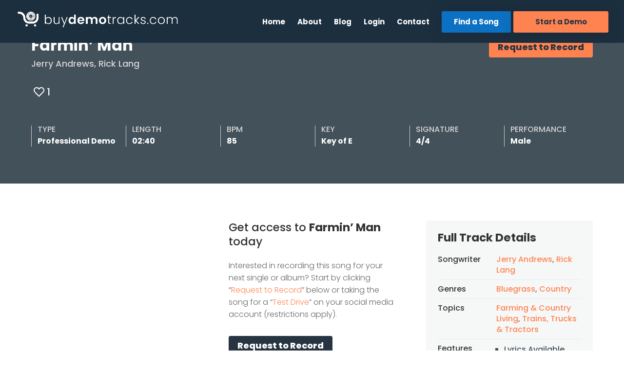

--- FILE ---
content_type: text/css
request_url: https://buydemotracks.com/wp-content/plugins/fast-woocredit-pro/assets/css/fwc_credit.css?ver=6.8.3
body_size: -198
content:
.instant_credit_purchase_btn.updating-message:after{
    font-family: "dashicons";

    content: "\f463";

    display: inline-block;

    -webkit-font-smoothing: antialiased;

    font-size: 20px;

    vertical-align: top;

    margin-right: 5px;

    margin-right: 0.5rem;
    -webkit-animation:spin 4s linear infinite;
    -moz-animation:spin 4s linear infinite;
    animation:spin 4s linear infinite;
}

--- FILE ---
content_type: text/css
request_url: https://buydemotracks.com/wp-content/themes/ChildThemeDivi/style.css?ver=4.27.4
body_size: -50
content:
/*
Theme Name: Buy Demo Tracks
Theme URI: https://buydemotracks.com/
Description: Child Theme For Divi
Author: Buy Demo Tracks
Author URI: https://buydemotracks.com/
Template: Divi
Version: 1.0
*/

/* Start your custom CSS bellow this comment
============================================ */

--- FILE ---
content_type: text/css
request_url: https://buydemotracks.com/wp-content/uploads/piotnetgrid/css/3490.css?ver=22
body_size: 353
content:
 #piotnetgrid .p88700342{padding: 1rem 1.5rem 1rem 1.5rem;}@media (max-width:1025px) {#piotnetgrid .p88700342{padding: 1rem 1rem 1rem 1rem;}}#piotnetgrid .p88700342{border-radius: 4px 4px 4px 4px;}#piotnetgrid .p88700342{background-color: rgba(246, 247, 247, 1)} #piotnetgrid .p10916596>.piotnetgrid-column__inner{align-items: flex-start;}#piotnetgrid .p10916596{padding: 0px 0px 0px 0px;} #piotnetgrid .p16330121{margin: 0px 0px 0px 0px;}#piotnetgrid .p16330121{padding: 0px 0px 0px 0px;}#piotnetgrid .p16330121{color: rgba(39, 52, 65, 1)}#piotnetgrid .p16330121 .piotnetgrid-link{color: rgba(39, 52, 65, 1)}#piotnetgrid .p16330121{font-size:18px !important}#piotnetgrid .p16330121{font-weight:600} #piotnetgrid .p40063129 .piotnetgrid-grid-term-list{justify-content: flex-start}@media (max-width:1025px) {#piotnetgrid .p40063129 .piotnetgrid-grid-term-list{justify-content: flex-start}}@media (max-width:767px) {#piotnetgrid .p40063129 .piotnetgrid-grid-term-list{justify-content: flex-start}}#piotnetgrid .p40063129 .piotnetgrid-grid-term-list-item__inner{color: rgba(82, 93, 103, 1);}#piotnetgrid .p40063129 .piotnetgrid-grid-term-list-item__inner{background-color: rgba(0, 0, 0, 0);}#piotnetgrid .p40063129 .piotnetgrid-grid-term-list-item__inner{padding: 0px 0px 0px 0px;}#piotnetgrid .p40063129 .piotnetgrid-grid-term-list-item__inner{margin-right:12px}#piotnetgrid .p40063129{font-weight:400} #piotnetgrid .p61366837>.piotnetgrid-column__inner{align-items: center;}#piotnetgrid .p61366837>.piotnetgrid-column__inner{align-content: center;}#piotnetgrid .p61366837>.piotnetgrid-column__inner{justify-content: flex-end;}#piotnetgrid .p61366837{padding: 0px 0px 0px 0px;} #piotnetgrid .p74361331{text-align: right}@media (max-width:1025px) {#piotnetgrid .p74361331{text-align: left}}@media (max-width:767px) {#piotnetgrid .p74361331{text-align: left}}#piotnetgrid .p74361331 .piotnetgrid-icon__item i{color: 525d67}#piotnetgrid .p74361331 .piotnetgrid-icon__item i{font-size:16px}@media (max-width:767px) {#piotnetgrid .p74361331 .piotnetgrid-icon__item i{font-size:0px}}#piotnetgrid .p74361331{margin: 0px 0px 0px 0px;}#piotnetgrid .p74361331{width: auto!important;}#piotnetgrid [data-piotnetgrid-editor-widgets-item-id="p74361331"]{width: auto!important;} #piotnetgrid .p71613741{width: auto!important;}#piotnetgrid [data-piotnetgrid-editor-widgets-item-id="p71613741"]{width: auto!important;}#piotnetgrid .p71613741{color: rgba(39, 52, 65, 1)}#piotnetgrid .p71613741 .piotnetgrid-link{color: rgba(39, 52, 65, 1)}#piotnetgrid .p71613741{font-size:16px !important} #piotnetgrid .p17330712{margin: 0px 0px 0px 0px;}#piotnetgrid .p17330712{width: auto!important;}#piotnetgrid [data-piotnetgrid-editor-widgets-item-id="p17330712"]{width: auto!important;}#piotnetgrid .p17330712{color: rgba(39, 52, 65, 1)}#piotnetgrid .p17330712 .piotnetgrid-link{color: rgba(39, 52, 65, 1)}#piotnetgrid .p17330712{font-size:16px !important} #piotnetgrid .p76763374{margin: 0px 0px 0px 0px;}#piotnetgrid .p76763374{width: auto!important;}#piotnetgrid [data-piotnetgrid-editor-widgets-item-id="p76763374"]{width: auto!important;}#piotnetgrid .p76763374{color: rgba(39, 52, 65, 1)}#piotnetgrid .p76763374 .piotnetgrid-link{color: rgba(39, 52, 65, 1)}#piotnetgrid .p76763374{font-size:16px !important} #piotnetgrid .p26313473 .piotnetgrid-button i{color: rgba(39, 52, 65, 1);}#piotnetgrid .p26313473 i{font-size: 24px;}#piotnetgrid .p26313473 .piotnetgrid-button{background-color: rgba(255, 255, 255, 0);}#piotnetgrid .p26313473 .piotnetgrid-button{padding: 0px 0px 0px 0px;}#piotnetgrid .p26313473{margin: 0px 0px 0px 24px;}@media (max-width:1025px) {#piotnetgrid .p26313473{margin: 0px 0px 0px 24px;}}@media (max-width:767px) {#piotnetgrid .p26313473{margin: 0px 0px 0px 24px;}}#piotnetgrid .p26313473{width: auto!important;}#piotnetgrid [data-piotnetgrid-editor-widgets-item-id="p26313473"]{width: auto!important;}#piotnetgrid .p26313473{color: rgba(39, 52, 65, 1)}#piotnetgrid .p26313473 .piotnetgrid-link{color: rgba(39, 52, 65, 1)}#piotnetgrid .p26313473:hover{font-size:0px !important} #piotnetgrid .p18677784{width: auto!important;}#piotnetgrid [data-piotnetgrid-editor-widgets-item-id="p18677784"]{width: auto!important;} #piotnetgrid .p15797463{width: auto!important;}#piotnetgrid [data-piotnetgrid-editor-widgets-item-id="p15797463"]{width: auto!important;} 

--- FILE ---
content_type: text/css
request_url: https://buydemotracks.com/wp-content/uploads/piotnetgrid/css/2593.css?ver=11
body_size: -241
content:
 #piotnetgrid .p98614500 .piotnetgrid-grid__posts{grid-template-columns: repeat(1, minmax(0, 1fr));}@media (max-width:1025px) {#piotnetgrid .p98614500 .piotnetgrid-grid__posts{grid-template-columns: repeat(1, minmax(0, 1fr));}}@media (max-width:767px) {#piotnetgrid .p98614500 .piotnetgrid-grid__posts{grid-template-columns: repeat(1, minmax(0, 1fr));}}#piotnetgrid .p98614500 .piotnetgrid-grid__posts{grid-row-gap: 10px;} 

--- FILE ---
content_type: application/x-javascript
request_url: https://buydemotracks.com/wp-content/plugins/fast-woocredit-pro/assets/js/fwc_variation_script.js?ver=6.8.3
body_size: 706
content:
/*
 * To show/hide credit related options
 */

jQuery(document).ready(function(){

    var showCreditPurchaseOption = function (event)
    {
        credit_pur_option_div = jQuery(this).find('.fwc-qty-btn-cont');
        vars_meta = credit_pur_option_div.data('product_variation_meta');
        var_id = jQuery(this).find( 'input[name="variation_id"], input.variation_id' ).val();
        if(var_id){
            variation_meta = vars_meta[var_id];
            if(variation_meta.fwc_var_credit_purchase == 'yes' && variation_meta.fwc_var_instant_credit_purchase == 'yes'){
                if(parseInt(variation_meta.users_total_credit_amount) >= parseInt(variation_meta.fwc_var_credit_value)){
                    jQuery(this).find('div.woocommerce-variation-add-to-cart').show();
                    jQuery(this).find('.fwc-qty-btn-cont').show();
                    
            
                    credit_pur_option_div.hide();
                    //reset quantity
                    jQuery(this).find('input.qty').val(1);
            
                    
                    if(variation_meta)
                    {
            
                        users_total_credit_amount =  parseInt(jQuery(this).find('#users_total_credit_amount').val());
            
                        fwc_var_credit_value = parseInt(variation_meta.fwc_var_credit_value);
                        fwc_var_remove_atc = variation_meta.fwc_var_remove_atc;
                        fwc_var_credit_conf_url = variation_meta.fwc_var_credit_conf_url;
                        fwc_credit_btn_txt = variation_meta.fwc_credit_btn_txt;
            
                        if(fwc_credit_btn_txt)
                        {
                            jQuery('#single_use_credit_button').text(fwc_credit_btn_txt);
                        }
                        else
                        {
                            jQuery('#single_use_credit_button').text("Use Credit");
                        }
            
            
                        if(users_total_credit_amount && users_total_credit_amount>0)
                        {
                        if((fwc_var_credit_value) && (users_total_credit_amount>=fwc_var_credit_value))
                        {
            
            
            
                                jQuery(this).find('#var_crdt_value').text('Credit Value: '+fwc_var_credit_value);
            
                                if (fwc_var_remove_atc && (fwc_var_remove_atc == "yes"))
                                {
                                    jQuery(this).find('div.woocommerce-variation-add-to-cart').hide();
            
                                }else
                                {
                                    jQuery(this).find('div.woocommerce-variation-add-to-cart').show();
                                    jQuery(this).find('.fwc-qty-btn-cont div.quantity').hide();
            
                                }
            
                                qty = 1;
                                total_val = qty * fwc_var_credit_value;
                                if(users_total_credit_amount>= total_val)
                                {
                                        jQuery('.variations_form').find('#fwc-total-credit-req').text('Total Value: '+total_val);
                                }else
                                {
                                        jQuery('.variations_form').find('#fwc-total-credit-req').text("Insufficient credit balance");
                                        jQuery('.variations_form').find('#fwc-total-credit-req').css("font-weight", "bold");
            
                                }
            
            
                                credit_pur_option_div.show();
            
                        }
                        }
            
                        jQuery( '.variations_form' ).on('change','input.qty',
                                function(event)
                                {
            
                                    qty = jQuery(this).val();
            
                                    total_val = qty * fwc_var_credit_value;
                                    if(users_total_credit_amount>= total_val)
                                    {
                                        jQuery('.variations_form').find('#fwc-total-credit-req').text('Total Value: '+total_val);
                                    }else
                                    {
                                        jQuery('.variations_form').find('#fwc-total-credit-req').text("Insufficient credit balance");
                                        jQuery('.variations_form').find('#fwc-total-credit-req').css("font-weight", "bold");
            
                                    }
            
                                });
            
                        jQuery('#single_use_credit_button').on('click',function()
                        {
            
                            //Ensure that woo commerce default add-to-cart action is not executed
                            jQuery('input[name=add-to-cart]').val("");
                            //Set form fields to ensure that variation credit purchase action is called
                            jQuery('input[name=fwc-credit-variation]').val(var_id);
            
                            jQuery('input[name=fwc-credit-value]').val(fwc_var_credit_value);
                            jQuery('input[name=fwc-credit-url]').val(fwc_var_credit_conf_url);
            
                            jQuery( '.variations_form' ).submit();
                        })
            
                    }else
                    {
                        console.log("Variation Metadata Not Found");
                    }
                }else{
                    jQuery(this).find('.fwc-qty-btn-cont').hide();
                    jQuery(this).find('div.woocommerce-variation-add-to-cart').hide();
                    jQuery(this).find('div.variation_msg').html('<p><a href="'+variation_meta.credit_topup+'" class="button">'+variation_meta.credit_topup_button_text+'</a></p>');
                }
            }else{
                jQuery(this).find('div.variation_msg').html('')
                jQuery(this).find('.fwc-qty-btn-cont').hide();
                jQuery(this).find('div.woocommerce-variation-add-to-cart').show();
            }
        }else{
            jQuery(this).find('div.variation_msg').html('')
            jQuery(this).find('.fwc-qty-btn-cont').hide();
            jQuery(this).find('div.woocommerce-variation-add-to-cart').hide();
        }
    }

    jQuery( '.variations_form' ).on('woocommerce_variation_has_changed', showCreditPurchaseOption);
    jQuery( ".variations_form" ).on( "show_variation", showCreditPurchaseOption );

});

